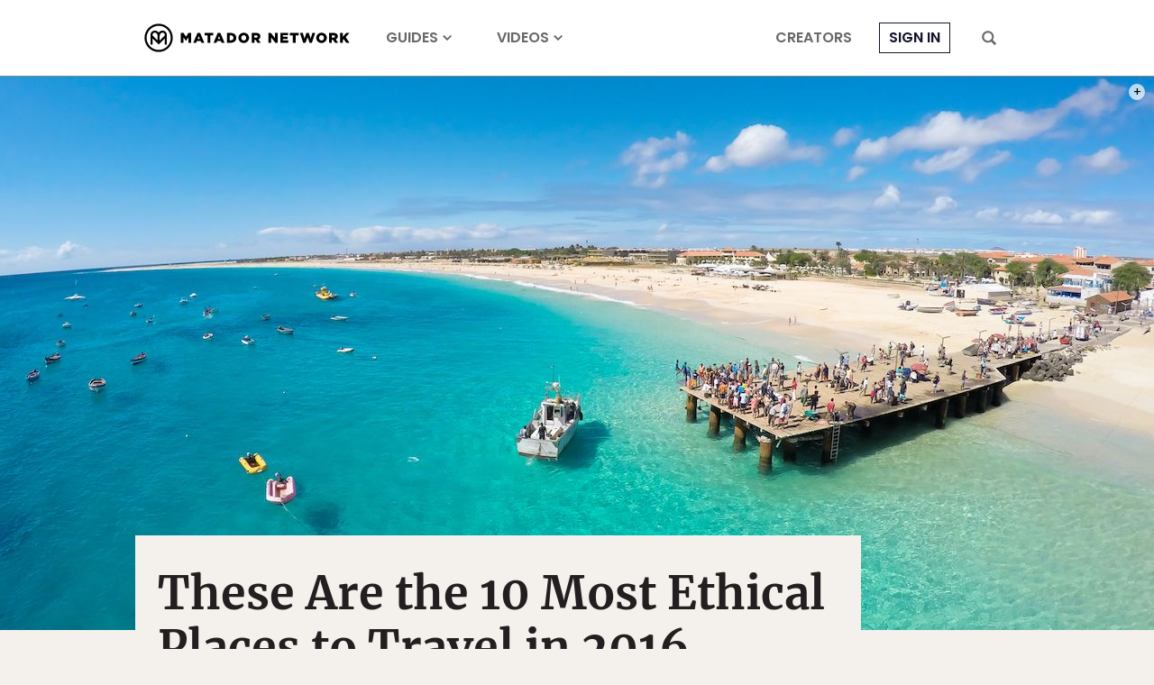

--- FILE ---
content_type: text/html; charset=utf-8
request_url: https://www.google.com/recaptcha/api2/aframe
body_size: 244
content:
<!DOCTYPE HTML><html><head><meta http-equiv="content-type" content="text/html; charset=UTF-8"></head><body><script nonce="sm2uzsrPsBsIdhGlYNQk-w">/** Anti-fraud and anti-abuse applications only. See google.com/recaptcha */ try{var clients={'sodar':'https://pagead2.googlesyndication.com/pagead/sodar?'};window.addEventListener("message",function(a){try{if(a.source===window.parent){var b=JSON.parse(a.data);var c=clients[b['id']];if(c){var d=document.createElement('img');d.src=c+b['params']+'&rc='+(localStorage.getItem("rc::a")?sessionStorage.getItem("rc::b"):"");window.document.body.appendChild(d);sessionStorage.setItem("rc::e",parseInt(sessionStorage.getItem("rc::e")||0)+1);localStorage.setItem("rc::h",'1768786268784');}}}catch(b){}});window.parent.postMessage("_grecaptcha_ready", "*");}catch(b){}</script></body></html>

--- FILE ---
content_type: application/javascript
request_url: https://prism.app-us1.com/?a=90963874&u=https%3A%2F%2Fmatadornetwork.com%2Fchange%2F10-ethical-places-travel-2016%2F
body_size: 122
content:
window.visitorGlobalObject=window.visitorGlobalObject||window.prismGlobalObject;window.visitorGlobalObject.setVisitorId('89e841d1-db80-4ae7-abf2-3bc03d224b2c', '90963874');window.visitorGlobalObject.setWhitelistedServices('tracking', '90963874');

--- FILE ---
content_type: image/svg+xml
request_url: https://cdn1.matadornetwork.com/assets/images/mu/icon-envelope.svg
body_size: 172
content:
<svg xmlns="http://www.w3.org/2000/svg" viewBox="0 0 16 16">
<path d="M8.7,8.9l6.5-6.4H0.9l6.5,6.4C7.7,9.3,8.3,9.3,8.7,8.9C8.6,8.9,8.7,8.9,8.7,8.9z"/>
<path d="M10.6,8.6L9.4,9.8c-0.4,0.4-0.9,0.6-1.4,0.6c-0.5,0-1.1-0.2-1.5-0.6L5.4,8.6l-4.6,4.9h14.4L10.6,8.6z"/>
<polygon points="11.5,7.8 16,12.6 16,3.3"/>
<polygon points="4.5,7.8 0,3.3 0,12.6"/>
</svg>